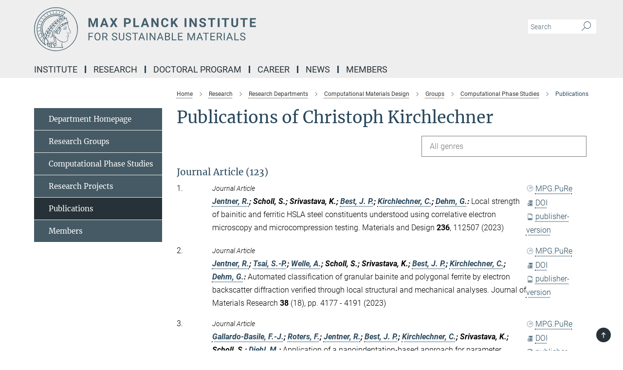

--- FILE ---
content_type: text/html; charset=utf-8
request_url: https://www.mpie.de/publication-search/2891283?person=%2Fpersons%2Fresource%2Fpersons125219
body_size: 18692
content:
<!DOCTYPE html>
<html prefix="og: http://ogp.me/ns#" lang="en">
<head>
  <meta http-equiv="X-UA-Compatible" content="IE=edge">
  <meta content="width=device-width, initial-scale=1.0" name="viewport">
  <meta http-equiv="Content-Type" content="text/html; charset=utf-8"/>
  <title>Publications</title>
  
  <meta name="keywords" content="" /><meta name="description" content="" />
  <meta name="robots" content="nofollow" />

  
<meta property="og:title" content="Publications">
<meta property="og:description" content="">
<meta property="og:type" content="website">
<meta property="og:url" content="https://www.mpie.de/2891283/publications">
<meta property="og:image" content="https://www.mpie.de/assets/og-logo-281c44f14f2114ed3fe50e666618ff96341055a2f8ce31aa0fd70471a30ca9ed.jpg">


  
  


  <meta name="msapplication-TileColor" content="#fff" />
<meta name="msapplication-square70x70logo" content="/assets/touch-icon-70x70-16c94b19254f9bb0c9f8e8747559f16c0a37fd015be1b4a30d7d1b03ed51f755.png" />
<meta name="msapplication-square150x150logo" content="/assets/touch-icon-150x150-3b1e0a32c3b2d24a1f1f18502efcb8f9e198bf2fc47e73c627d581ffae537142.png" />
<meta name="msapplication-wide310x150logo" content="/assets/touch-icon-310x150-067a0b4236ec2cdc70297273ab6bf1fc2dcf6cc556a62eab064bbfa4f5256461.png" />
<meta name="msapplication-square310x310logo" content="/assets/touch-icon-310x310-d33ffcdc109f9ad965a6892ec61d444da69646747bd88a4ce7fe3d3204c3bf0b.png" />
<link rel="apple-touch-icon" type="image/png" href="/assets/touch-icon-180x180-a3e396f9294afe6618861344bef35fc0075f9631fe80702eb259befcd682a42c.png" sizes="180x180">
<link rel="icon" type="image/png" href="/assets/touch-icon-32x32-143e3880a2e335e870552727a7f643a88be592ac74a53067012b5c0528002367.png" sizes="32x32">

  <link rel="preload" href="/assets/roboto-v20-latin-ext_latin_greek-ext_greek_cyrillic-ext_cyrillic-700-8d2872cf0efbd26ce09519f2ebe27fb09f148125cf65964890cc98562e8d7aa3.woff2" as="font" type="font/woff2" crossorigin="anonymous">
  
  
  
  <script>var ROOT_PATH = '/';var LANGUAGE = 'en';var PATH_TO_CMS = 'https://mpie.iedit.mpg.de';var INSTANCE_NAME = 'mpie';</script>
  
      <link rel="stylesheet" media="all" href="/assets/responsive_live_blue-1d7255b4d015a52b4e4627dda8f2c44a02457e7c528b50cb5bb21b31a3d27288.css" />
    <link rel="stylesheet" media="all" href="/assets/responsive/headerstylesheets/mpie-header-465db88cff5d7247c72e33aa52aa9c91f675bab6773e47858759d1a89a8ea1fe.css" />

<script>
  window.addEventListener("load", function() {
    var linkElement = document.createElement("link");
    linkElement.rel="stylesheet";
    linkElement.href="/assets/katex/katex-4c5cd0d7a0c68fd03f44bf90378c50838ac39ebc09d5f02a7a9169be65ab4d65.css";
    linkElement.media="all";
    document.head.appendChild(linkElement);
  });
</script>


  

  

  <script>
  if(!window.DCLGuard) {
    window.DCLGuard=true;
  }
</script>
<script type="module">
//<![CDATA[
document.body.addEventListener('Base',function(){  (function (global) {
    if (global.MpgApp && global.MpgApp.object) {
      global.MpgApp.object.id = +'2891283';
    }
  }(window));
});
/*-=deferred=-*/
//]]>
</script>
  <link rel="canonical" href="https://www.mpie.de/2891283/publications" />


  
  <meta name="csrf-param" content="authenticity_token" />
<meta name="csrf-token" content="rgoVp_RE5lDPyvJ8oN90FFrWueNWSgYLcEc5ywgJvZYJQTr9AgkbFd6IrMNVClaDpOw0OrHtuUEGTNtpGryfIw" />
  <meta name="generator" content="JustRelate CX Cloud (www.justrelate.com)" />
  
  
      <link rel="alternate" hreflang="en" href="https://www.mpie.de/2891283/publications" />


  
    <script type="module" >
      window.allHash = { 'manifest':'/assets/manifest-04024382391bb910584145d8113cf35ef376b55d125bb4516cebeb14ce788597','responsive/modules/display_pubman_reference_counter':'/assets/responsive/modules/display_pubman_reference_counter-8150b81b51110bc3ec7a4dc03078feda26b48c0226aee02029ee6cf7d5a3b87e','responsive/modules/video_module':'/assets/responsive/modules/video_module-231e7a8449475283e1c1a0c7348d56fd29107c9b0d141c824f3bd51bb4f71c10','responsive/live/annual_report_overview':'/assets/responsive/live/annual_report_overview-f7e7c3f45d3666234c0259e10c56456d695ae3c2df7a7d60809b7c64ce52b732','responsive/live/annual_review_overview':'/assets/responsive/live/annual_review_overview-49341d85de5d249f2de9b520154d516e9b4390cbf17a523d5731934d3b9089ec','responsive/live/deferred-picture-loader':'/assets/responsive/live/deferred-picture-loader-088fb2b6bedef1b9972192d465bc79afd9cbe81cefd785b8f8698056aa04cf93','responsive/live/employee':'/assets/responsive/live/employee-ac8cd3e48754c26d9eaf9f9965ab06aca171804411f359cbccd54a69e89bc31c','responsive/live/employee_landing_page':'/assets/responsive/live/employee_landing_page-ac8cd3e48754c26d9eaf9f9965ab06aca171804411f359cbccd54a69e89bc31c','responsive/live/employee_search':'/assets/responsive/live/employee_search-47a41df3fc7a7dea603765ad3806515b07efaddd7cf02a8d9038bdce6fa548a1','responsive/live/event_overview':'/assets/responsive/live/event_overview-817c26c3dfe343bed2eddac7dd37b6638da92babec077a826fde45294ed63f3c','responsive/live/gallery_overview':'/assets/responsive/live/gallery_overview-459edb4dec983cc03e8658fafc1f9df7e9d1c78786c31d9864e109a04fde3be7','responsive/live/institute_page':'/assets/responsive/live/institute_page-03ec6d8aaec2eff8a6c1522f54abf44608299523f838fc7d14db1e68d8ec0c7a','responsive/live/institutes_map':'/assets/responsive/live/institutes_map-588c0307e4a797238ba50134c823708bd3d8d640157dc87cf24b592ecdbd874e','responsive/live/job_board':'/assets/responsive/live/job_board-0db2f3e92fdcd350960e469870b9bef95adc9b08e90418d17a0977ae0a9ec8fd','responsive/live/newsroom':'/assets/responsive/live/newsroom-c8be313dabf63d1ee1e51af14f32628f2c0b54a5ef41ce999b8bd024dc64cad2','responsive/live/organigramm':'/assets/responsive/live/organigramm-18444677e2dce6a3c2138ce8d4a01aca7e84b3ea9ffc175b801208634555d8ff','responsive/live/research_page':'/assets/responsive/live/research_page-c8be313dabf63d1ee1e51af14f32628f2c0b54a5ef41ce999b8bd024dc64cad2','responsive/live/science_gallery_overview':'/assets/responsive/live/science_gallery_overview-5c87ac26683fe2f4315159efefa651462b87429147b8f9504423742e6b7f7785','responsive/live/tabcard':'/assets/responsive/live/tabcard-be5f79406a0a3cc678ea330446a0c4edde31069050268b66ce75cfda3592da0d','live/advent_calendar':'/assets/live/advent_calendar-4ef7ec5654db2e7d38c778dc295aec19318d2c1afcbbf6ac4bfc2dde87c57f12','live/employee':'/assets/live/employee-fb8f504a3309f25dbdd8d3cf3d3f55c597964116d5af01a0ba720e7faa186337','live/employee_landing_page':'/assets/live/employee_landing_page-fb8f504a3309f25dbdd8d3cf3d3f55c597964116d5af01a0ba720e7faa186337','live/gallery_overview':'/assets/live/gallery_overview-18a0e0553dd83304038b0c94477d177e23b8b98bff7cb6dd36c7c99bf8082d12','live/podcast_page':'/assets/live/podcast_page-fe7023d277ed2b0b7a3228167181231631915515dcf603a33f35de7f4fd9566f','live/video_page':'/assets/live/video_page-62efab78e58bdfd4531ccfc9fe3601ea90abeb617a6de220c1d09250ba003d37','responsive/mpg_common/live/dropdown_list':'/assets/responsive/mpg_common/live/dropdown_list-71372d52518b3cb50132756313972768fdec1d4fa3ffa38e6655696fe2de5c0b','responsive/mpg_common/live/event_calendar':'/assets/responsive/mpg_common/live/event_calendar-719dd7e7333c7d65af04ddf8e2d244a2646b5f16d0d7f24f75b0bb8c334da6a5','responsive/mpg_common/live/event_registration':'/assets/responsive/mpg_common/live/event_registration-e6771dca098e37c2858ff2b690497f83a2808b6c642e3f4540e8587e1896c84e','responsive/mpg_common/live/expandable':'/assets/responsive/mpg_common/live/expandable-e2143bde3d53151b5ff7279eaab589f3fefb4fd31278ca9064fd6b83b38d5912','responsive/mpg_common/live/gallery_youtube_video':'/assets/responsive/mpg_common/live/gallery_youtube_video-b859711b59a5655b5fa2deb87bd0d137460341c3494a5df957f750c716970382','responsive/mpg_common/live/interactive_table':'/assets/responsive/mpg_common/live/interactive_table-bff65d6297e45592f8608cd64814fc8d23f62cb328a98b482419e4c25a31fdde','responsive/mpg_common/live/intersection-observer':'/assets/responsive/mpg_common/live/intersection-observer-9e55d6cf2aac1d0866ac8588334111b664e643e4e91b10c5cbb42315eb25d974','responsive/mpg_common/live/main_menu':'/assets/responsive/mpg_common/live/main_menu-43966868573e0e775be41cf218e0f15a6399cf3695eb4297bae55004451acada','responsive/mpg_common/live/news_publication_overview':'/assets/responsive/mpg_common/live/news_publication_overview-d1aae55c18bfd7cf46bad48f7392e51fc1b3a3b887bc6312a39e36eaa58936fa','responsive/mpg_common/live/reverse':'/assets/responsive/mpg_common/live/reverse-9d6a32ce7c0f41fbc5249f8919f9c7b76cacd71f216c9e6223c27560acf41c8b','responsive/mpg_common/live/shuffle':'/assets/responsive/mpg_common/live/shuffle-14b053c3d32d46209f0572a91d3240487cd520326247fc2f1c36ea4d3a6035eb','responsive/mpg_common/live/slick_lazyloader':'/assets/responsive/mpg_common/live/slick_lazyloader-ea2704816b84026f362aa3824fcd44450d54dffccb7fca3c853d2f830a5ce412','responsive/mpg_common/live/video':'/assets/responsive/mpg_common/live/video-55b7101b2ac2622a81eba0bdefd94b5c5ddf1476b01f4442c3b1ae855b274dcf','responsive/mpg_common/live/youtube_extension':'/assets/responsive/mpg_common/live/youtube_extension-2b42986b3cae60b7e4153221d501bc0953010efeadda844a2acdc05da907e90f','preview/_pdf_sorting':'/assets/preview/_pdf_sorting-8fa7fd1ef29207b6c9a940e5eca927c26157f93f2a9e78e21de2578e6e06edf0','preview/advent_calendar':'/assets/preview/advent_calendar-4ef7ec5654db2e7d38c778dc295aec19318d2c1afcbbf6ac4bfc2dde87c57f12','preview/annual_review_search':'/assets/preview/annual_review_search-8fa7fd1ef29207b6c9a940e5eca927c26157f93f2a9e78e21de2578e6e06edf0','preview/edit_overlays':'/assets/preview/edit_overlays-cef31afd41d708f542672cc748b72a6b62ed10df9ee0030c11a0892ae937db70','preview/employee':'/assets/preview/employee-fb8f504a3309f25dbdd8d3cf3d3f55c597964116d5af01a0ba720e7faa186337','preview/employee_landing_page':'/assets/preview/employee_landing_page-fb8f504a3309f25dbdd8d3cf3d3f55c597964116d5af01a0ba720e7faa186337','preview/gallery_overview':'/assets/preview/gallery_overview-ca27fbd8e436a0f15e28d60a0a4a5861f7f9817b9cb44cb36ae654ebe03eec2a','preview/lodash':'/assets/preview/lodash-01fbab736a95109fbe4e1857ce7958edc28a78059301871a97ed0459a73f92d2','preview/overlay':'/assets/preview/overlay-4b3006f01cc2a80c44064f57acfdb24229925bbf211ca5a5e202b0be8cd2e66e','preview/overlay_ajax_methods':'/assets/preview/overlay_ajax_methods-0cceedf969995341b0aeb5629069bf5117896d2b053822e99f527e733430de65','preview/pdf_overview':'/assets/preview/pdf_overview-8fa7fd1ef29207b6c9a940e5eca927c26157f93f2a9e78e21de2578e6e06edf0','preview/podcast_page':'/assets/preview/podcast_page-8b696f28fe17c5875ac647a54463d6cf4beda5fa758ba590dd50d4f7d11e02a0','preview/preview':'/assets/preview/preview-7d20d27ffa274bf0336cbf591613fbbffd4fa684d745614240e81e11118b65c2','preview/science_gallery_overview':'/assets/preview/science_gallery_overview-00600feadb223d3b4cb5432a27cc6bee695f2b95225cb9ecf2e9407660ebcc35','preview/video_page':'/assets/preview/video_page-5359db6cf01dcd5736c28abe7e77dabdb4c7caa77184713f32f731d158ced5a8','preview_manifest':'/assets/preview_manifest-04024382391bb910584145d8113cf35ef376b55d125bb4516cebeb14ce788597','editmarker':'/assets/editmarker-b8d0504e39fbfef0acc731ba771c770852ec660f0e5b8990b6d367aefa0d9b9c','live':'/assets/live-4aa8e228b0242df1d2d064070d3be572a1ad3e67fe8c70b092213a5236b38737','print':'/assets/print-08c7a83da7f03ca9674c285c1cc50a85f44241f0bcef84178df198c8e9805c3c','mpg_base':'/assets/mpg_base-161fbafcd07f5fc9b56051e8acd88e712c103faef08a887e51fdcf16814b7446','mpg_fouc':'/assets/mpg_fouc-e8a835d89f91cf9c99be7a651f3ca1d04175934511621130554eef6aa910482c','mpg_amd':'/assets/mpg_amd-7c9ab00ac1b3a8c78cac15f76b6d33ed50bb1347cea217b0848031018ef80c94','mpg_amd_bundle':'/assets/mpg_amd_bundle-932e0d098e1959a6b4654b199e4c02974ab670115222c010a0bcc14756fce071','responsive/friendlycaptcha/widget.module.min':'/assets/responsive/friendlycaptcha/widget.module.min-19cabfb2100ce6916acaa628a50895f333f8ffb6a12387af23054565ee2122f2','responsive/honeybadger.min':'/assets/responsive/honeybadger.min-213763a8258237e8c4d12f0dbd98d8a966023b02f7433c1a05c1bace6ef120ec','responsive_live':'/assets/responsive_live-d4b4a938cbf67a69dc6ba9767c95bb10486874f069e457abc2ad6f53c7126fac','katex/katex':'/assets/katex/katex-ca9d4097b1925d5d729e5c4c7ffcdb44112ba08c53e7183feb26afa6927cc4fd','responsive/tsmodules/cashew':'/assets/responsive/tsmodules/cashew-f2b3a6f988f933937212c2239a5008703225511ab19b4a6d6cbead2e9904ae21','responsive/tsmodules/datahandler':'/assets/responsive/tsmodules/datahandler-18b09253aa824ba684b48d41aea5edb6321851210404bdc3c47922c961181980','responsive/tsmodules/edit-menu':'/assets/responsive/tsmodules/edit-menu-ed8038730fbc4b64d700f28f3ccdcc8c33cc558e1182af3f37b6b4374a3ad3b6','responsive/tsmodules/edit':'/assets/responsive/tsmodules/edit-80ca9b5137f2eeb575e45f3ff1fd611effb73bd27d9f920d5f758c27a4212067','responsive/tsmodules/image-information':'/assets/responsive/tsmodules/image-information-2766379bd0ae7c612169084e5437d5662006eec54acbecba9f83ac8773ac20fa','responsive/tsmodules/languages':'/assets/responsive/tsmodules/languages-33d886fa0f8a758ac8817dfaf505c136d22e86a95988298f3b14cf46c870a586','responsive/tsmodules/menu':'/assets/responsive/tsmodules/menu-dc7cee42b20a68a887e06bb1979d6ecc601ff8dd361b80cc6a8190e33ab7f005','responsive/tsmodules/notify':'/assets/responsive/tsmodules/notify-44b67b61195156d3827af8dfd00797cd327f013dc404720659f2d3da19cf6f77','responsive/tsmodules/virtual-form':'/assets/responsive/tsmodules/virtual-form-31974440dbd9f79534149b9376a63b1f2e0b542abb5ba898e4fbaeef377d66ca' }
    </script>
    <script type="module">
//<![CDATA[
document.body.addEventListener('AMD',function(){    requirejs.config({
      waitSeconds:0,
      paths: allHash
    })
});
/*-=deferred=-*/
//]]>
</script></head>

 <body class="mpie publication_search  language-en" id="top">
  
  
  

<header class="navbar hero navigation-on-bottom">

  <div class="container remove-padding header-main-container">


    <div class="navbar-header">
        <a class="navbar-brand mpg-icon mpg-icon-logo language-en language-enblue" aria-label="Logo Max Planck Institute for Sustainable Materials, go to homepage" href="/en"></a>
    </div>

    <div class="lang-search">
      <div class="collapse navbar-collapse bs-navbar-collapse">
        <ul class="hidden-xs hidden-sm nav navbar-nav navbar-right navbar-meta">
          <li class="language-switcher-links">
            
          </li>
          <li>
            <form class="navbar-form navbar-left search-field hidden-xs" role="search" action="/2305/search-result" accept-charset="UTF-8" method="get">
  <div class="form-group noindex">
    <input class="form-control searchfield"
      name="searchfield"
      placeholder="Search"
      value=""
      type="search"
      aria-label="You did not enter a query."
    />
    <button class="btn btn-default searchbutton" aria-label="Search">
      <i class="mpg-icon mpg-icon-search" role="img" aria-hidden="true"></i>
    </button>
  </div>
</form>
          </li>
          <li>
            
          </li>

        </ul>
      </div>
    </div>


    <div class="navbar-title-wrapper">

      <nav class="navbar navbar-default" aria-label="Main navigation">
        <div class="navbar-header">
          <div class="visible-xs visible-sm">
            <button class="nav-btn navbar-toggle" type="button" data-toggle="collapse" data-target="#main-navigation-container" aria-haspopup="true" aria-expanded="false" aria-label="Main navigation switch">
              <svg width="40" height="40" viewBox="-25 -25 50 50">
                <circle cx="0" cy="0" r="25" fill="none"/>
                <rect class="burgerline-1" x="-15" y="-12" width="30" height="4" fill="black"/>
                <rect class="burgerline-2" x="-15" y="-2" width="30" height="4" fill="black"/>
                <rect class="burgerline-3" x="-15" y="8" width="30" height="4" fill="black"/>
              </svg>
            </button>
          </div>
        </div>

        <div class="collapse navbar-collapse js-navbar-collapse noindex" id="main-navigation-container">

          <div class="mobile-search-pwa-container">
            <div class="mobile-search-container">
              <form class="navbar-form navbar-left search-field visible-sm visible-xs mobile clearfix" role="search" action="/2305/search-result" accept-charset="UTF-8" method="get">
  <div class="form-group noindex">
    <input class="form-control searchfield"
      name="searchfield"
      placeholder="Search"
      value=""
      type="search"
      aria-label="You did not enter a query."
    />
    <button class="btn btn-default searchbutton" aria-label="Search">
      <i class="mpg-icon mpg-icon-search" role="img" aria-hidden="true"></i>
    </button>
  </div>
</form>
            </div>
              
          </div>

          
            <ul class="nav navbar-nav col-xs-12" id="main_nav" data-timestamp="2026-01-08T16:05:27.036Z">
<li class="dropdown mega-dropdown clearfix" tabindex="0" data-positioning="2">
<a class="main-navi-item dropdown-toggle undefined" id="Root-en.0">Institute<span class="arrow-dock"></span></a><a class="dropdown-toggle visible-xs visible-sm" data-no-bs-toggle="dropdown" role="button" aria-expanded="false" aria-controls="flyout-Root-en.0"><span class="mpg-icon mpg-icon-down2"></span></a><ul id="flyout-Root-en.0" class="col-xs-12 dropdown-menu  mega-dropdown-menu row">
<li class="col-xs-12 col-sm-4 menu-column"><ul class="main">
<li class="dropdown-title"><a href="/2747261/about_us" id="Root-en.0.0.0">About us</a></li>
<li class="dropdown-title"><a href="/4197842/key-topics" id="Root-en.0.0.1">Research Key Topics</a></li>
<li class="dropdown-title"><a href="/3105217/Scientific_Advisory_Board" id="Root-en.0.0.2">Governance</a></li>
</ul></li>
<li class="col-xs-12 col-sm-4 menu-column"><ul class="main">
<li class="dropdown-title"><a href="/4026021/geschichte" id="Root-en.0.1.0">History</a></li>
<li class="dropdown-title"><a href="/4070074/commitment" id="Root-en.0.1.1">Commitment</a></li>
<li class="dropdown-title"><a href="/2747354/contact1" id="Root-en.0.1.2">Contact &amp; Directions</a></li>
</ul></li>
</ul>
</li>
<li class="dropdown mega-dropdown clearfix" tabindex="0" data-positioning="2">
<a class="main-navi-item dropdown-toggle undefined" id="Root-en.1">Research<span class="arrow-dock"></span></a><a class="dropdown-toggle visible-xs visible-sm" data-no-bs-toggle="dropdown" role="button" aria-expanded="false" aria-controls="flyout-Root-en.1"><span class="mpg-icon mpg-icon-down2"></span></a><ul id="flyout-Root-en.1" class="col-xs-12 dropdown-menu  mega-dropdown-menu row">
<li class="col-xs-12 col-sm-4 menu-column"><ul class="main">
<li class="dropdown-title"><a href="/4197842/key-topics" id="Root-en.1.0.0">Research Key Topics</a></li>
<li class="dropdown-title">
<a href="/2747295/research-departments" id="Root-en.1.0.1">Research Departments</a><ul>
<li><a href="/CM" id="Root-en.1.0.1.0">Computational Materials Design</a></li>
<li><a href="/InterfaceChemistry" id="Root-en.1.0.1.1">Interface Chemistry and Surface Engineering</a></li>
<li><a href="/microstructure-physics-and-alloy-design" id="Root-en.1.0.1.2">Circular Metallurgy and Alloy Design</a></li>
<li><a href="/sn" id="Root-en.1.0.1.3">Structure and Nano-/Micromechanics</a></li>
</ul>
</li>
</ul></li>
<li class="col-xs-12 col-sm-4 menu-column"><ul class="main">
<li class="dropdown-title">
<a href="/2902770/independendent-research-groups" id="Root-en.1.1.0">Independent Research Groups</a><ul>
<li><a href="/2902875/nanoanalytics_and_interfaces" id="Root-en.1.1.0.0">Nanoanalytics and Interfaces</a></li>
<li><a href="/4642694/electrochemistry-and-nanoscale" id="Root-en.1.1.0.1">Electrochemistry and Nanoscale Materials</a></li>
</ul>
</li>
<li class="dropdown-title"><a href="/4147162/interdepartmental-research-groups" id="Root-en.1.1.1">Interdepartmental and Partner Research Groups</a></li>
<li class="dropdown-title"><a href="/4275767/publications" id="Root-en.1.1.2">Publications</a></li>
</ul></li>
</ul>
</li>
<li class="dropdown mega-dropdown clearfix" tabindex="0" data-positioning="3">
<a class="main-navi-item dropdown-toggle undefined" id="Root-en.2">Doctoral Program<span class="arrow-dock"></span></a><a class="dropdown-toggle visible-xs visible-sm" data-no-bs-toggle="dropdown" role="button" aria-expanded="false" aria-controls="flyout-Root-en.2"><span class="mpg-icon mpg-icon-down2"></span></a><ul id="flyout-Root-en.2" class="col-xs-12 dropdown-menu  mega-dropdown-menu row">
<li class="col-xs-12 col-sm-4 menu-column"><ul class="main">
<li class="dropdown-title"><a href="/2747306/doctoral-program" id="Root-en.2.0.0">About us</a></li>
<li class="dropdown-title"><a href="/2941025/research" id="Root-en.2.0.1">Research</a></li>
<li class="dropdown-title"><a href="/2941040/curriculum-and-supervision" id="Root-en.2.0.2">Curriculum and Supervision</a></li>
</ul></li>
<li class="col-xs-12 col-sm-4 menu-column"><ul class="main">
<li class="dropdown-title"><a href="/2941499/susmet-partner" id="Root-en.2.1.0">Partner Institutes</a></li>
<li class="dropdown-title"><a href="/3829018/organisation" id="Root-en.2.1.1">Organisational Structure</a></li>
<li class="dropdown-title"><a href="/2941513/admission" id="Root-en.2.1.2">Application and Admission</a></li>
</ul></li>
<li class="col-xs-12 col-sm-4 menu-column"><ul class="main">
<li class="dropdown-title"><a href="/3425541/students" id="Root-en.2.2.0">Students</a></li>
<li class="dropdown-title"><a href="/4275232/alumni" id="Root-en.2.2.1">Alumni</a></li>
<li class="dropdown-title"><a href="/4275232/alumni" id="Root-en.2.2.2">Living in Germany</a></li>
</ul></li>
</ul>
</li>
<li class="dropdown mega-dropdown clearfix" tabindex="0" data-positioning="2">
<a class="main-navi-item dropdown-toggle undefined" id="Root-en.3">Career<span class="arrow-dock"></span></a><a class="dropdown-toggle visible-xs visible-sm" data-no-bs-toggle="dropdown" role="button" aria-expanded="false" aria-controls="flyout-Root-en.3"><span class="mpg-icon mpg-icon-down2"></span></a><ul id="flyout-Root-en.3" class="col-xs-12 dropdown-menu  mega-dropdown-menu row">
<li class="col-xs-12 col-sm-4 menu-column"><ul class="main">
<li class="dropdown-title"><a href="/2747317/career" id="Root-en.3.0.0">How to join us</a></li>
<li class="dropdown-title"><a href="/job-offers" id="Root-en.3.0.1">Job Offers</a></li>
<li class="dropdown-title"><a href="/2768794/apprenticeship" id="Root-en.3.0.2">Apprenticeship</a></li>
</ul></li>
<li class="col-xs-12 col-sm-4 menu-column"><ul class="main">
<li class="dropdown-title"><a href="/4632517/women-in-science" id="Root-en.3.1.0">Women in Science</a></li>
<li class="dropdown-title"><a href="/3536344/guestprogram" id="Root-en.3.1.1">Guest Program</a></li>
<li class="dropdown-title"><a href="/3915404/campus-life" id="Root-en.3.1.2">Campus Life</a></li>
</ul></li>
</ul>
</li>
<li class="dropdown mega-dropdown clearfix" tabindex="0" data-positioning="2">
<a class="main-navi-item dropdown-toggle undefined" id="Root-en.4">News<span class="arrow-dock"></span></a><a class="dropdown-toggle visible-xs visible-sm" data-no-bs-toggle="dropdown" role="button" aria-expanded="false" aria-controls="flyout-Root-en.4"><span class="mpg-icon mpg-icon-down2"></span></a><ul id="flyout-Root-en.4" class="col-xs-12 dropdown-menu  mega-dropdown-menu row">
<li class="col-xs-12 col-sm-4 menu-column"><ul class="main">
<li class="dropdown-title"><a href="/2747332/news_events" id="Root-en.4.0.0">PR Office</a></li>
<li class="dropdown-title"><a href="/2914286/press_releases" id="Root-en.4.0.1">Press Releases</a></li>
<li class="dropdown-title"><a href="/2914297/short_news" id="Root-en.4.0.2">Short News</a></li>
</ul></li>
<li class="col-xs-12 col-sm-4 menu-column"><ul class="main">
<li class="dropdown-title"><a href="/4263297/public-events" id="Root-en.4.1.0">Public Events</a></li>
<li class="dropdown-title"><a href="/2768772/scientific-events" id="Root-en.4.1.1">Scientific Events</a></li>
</ul></li>
</ul>
</li>
<li class="dropdown mega-dropdown clearfix" tabindex="0" data-positioning="1">
<a class="main-navi-item dropdown-toggle undefined" id="Root-en.5">Members<span class="arrow-dock"></span></a><a class="dropdown-toggle visible-xs visible-sm" data-no-bs-toggle="dropdown" role="button" aria-expanded="false" aria-controls="flyout-Root-en.5"><span class="mpg-icon mpg-icon-down2"></span></a><ul id="flyout-Root-en.5" class="col-xs-12 dropdown-menu  mega-dropdown-menu row"><li class="col-xs-12 col-sm-4 menu-column"><ul class="main">
<li class="dropdown-title"><a href="/3079071/team" id="Root-en.5.0.0">Active Members</a></li>
<li class="dropdown-title"><a href="/3375621/alumni" id="Root-en.5.0.1">Alumni Network</a></li>
</ul></li></ul>
</li>
</ul>

          <div class="text-center language-switcher visible-xs visible-sm">
            
          </div>
        </div>
      </nav>
    </div>
  </div>
</header>

<header class="container-full-width visible-print-block">
  <div class="container">
    <div class="row">
      <div class="col-xs-12">
        <div class="content">
              <span class="mpg-icon mpg-icon-logo custom-print-header language-en">
                Max Planck Institute for Sustainable Materials
              </span>
        </div>
      </div>
    </div>
  </div>
</header>

<script type="module">
//<![CDATA[
document.body.addEventListener('Base',function(){  var mainMenu;
  if(typeof MpgCommon != "undefined") {
    mainMenu = new MpgCommon.MainMenu();
  }
});
/*-=deferred=-*/
//]]>
</script>
  
  <div id="page_content">
    
  <div class="container content-wrapper">
    <div class="row">
      <main>
        <article class="col-md-9  col-md-push-3">
          <div class="content py-0">
            <div class="noindex">
  <nav class="hidden-print" aria-label="breadcrumb">
    <ol class="breadcrumb clearfix" vocab="http://schema.org/" typeof="BreadcrumbList">

          <li class="breadcrumb-item" property="itemListElement" typeof="ListItem">
            <a property="item"
               typeof="WebPage"
               href="/en"
               class=""
               title="">
              <span property="name">Home</span>
            </a>
            <meta property="position" content="1">
          </li>
          <li class="breadcrumb-item" property="itemListElement" typeof="ListItem">
            <a property="item"
               typeof="WebPage"
               href="/2902713/research_redirect"
               class=""
               title="">
              <span property="name">Research</span>
            </a>
            <meta property="position" content="2">
          </li>
          <li class="breadcrumb-item" property="itemListElement" typeof="ListItem">
            <a property="item"
               typeof="WebPage"
               href="/2747295/research-departments"
               class=""
               title="">
              <span property="name">Research Departments</span>
            </a>
            <meta property="position" content="3">
          </li>
          <li class="breadcrumb-item" property="itemListElement" typeof="ListItem">
            <a property="item"
               typeof="WebPage"
               href="/CM"
               class=""
               title="">
              <span property="name">Computational Materials Design</span>
            </a>
            <meta property="position" content="4">
          </li>
          <li class="breadcrumb-item" property="itemListElement" typeof="ListItem">
            <a property="item"
               typeof="WebPage"
               href="/2768805/research_groups"
               class=""
               title="">
              <span property="name">Groups</span>
            </a>
            <meta property="position" content="5">
          </li>
          <li class="breadcrumb-item" property="itemListElement" typeof="ListItem">
            <a property="item"
               typeof="WebPage"
               href="/2891195/computational_phase_studies"
               class=""
               title="">
              <span property="name">Computational Phase Studies</span>
            </a>
            <meta property="position" content="6">
          </li>
      <li class="breadcrumb-item active" property="itemListElement" typeof="ListItem" aria-current="page">
        <span property="name">Publications</span>
        <meta property="position" content="7">
      </li>
    </ol>
  </nav>
</div>


          </div>
          

<div class="content">
  <h1>Publications of Christoph Kirchlechner</h1>

  <div id="new_search_button" class="clearfix">
    
  </div>
    <div id="publication_dropdown_lists" class="clearfix">
  <div class="dropdown_list large">
    <div class="selected_date show_next">All genres</div>
    <ul class="select dropdown-menu select_hidden">
        <li><a rel="nofollow" href="/publication-search/2891283?deactivate_global_blacklist=false&page=1&person=%2Fpersons%2Fresource%2Fpersons125219#article">Journal Article (123)</a></li>
        <li><a rel="nofollow" href="/publication-search/2891283?deactivate_global_blacklist=false&page=7&person=%2Fpersons%2Fresource%2Fpersons125219#book_item">Book Chapter (2)</a></li>
        <li><a rel="nofollow" href="/publication-search/2891283?deactivate_global_blacklist=false&page=7&person=%2Fpersons%2Fresource%2Fpersons125219#conference_paper">Conference Paper (8)</a></li>
        <li><a rel="nofollow" href="/publication-search/2891283?deactivate_global_blacklist=false&page=7&person=%2Fpersons%2Fresource%2Fpersons125219#talk_at_event">Talk (134)</a></li>
        <li><a rel="nofollow" href="/publication-search/2891283?deactivate_global_blacklist=false&page=14&person=%2Fpersons%2Fresource%2Fpersons125219#poster">Poster (40)</a></li>
        <li><a rel="nofollow" href="/publication-search/2891283?deactivate_global_blacklist=false&page=16&person=%2Fpersons%2Fresource%2Fpersons125219#thesis-phd">Thesis - PhD (4)</a></li>
        <li><a rel="nofollow" href="/publication-search/2891283?deactivate_global_blacklist=false&page=16&person=%2Fpersons%2Fresource%2Fpersons125219#thesis-habilitation">Thesis - Habilitation (1)</a></li>
        <li><a rel="nofollow" href="/publication-search/2891283?deactivate_global_blacklist=false&page=16&person=%2Fpersons%2Fresource%2Fpersons125219#thesis-diploma">Thesis - Diploma (1)</a></li>
        <li><a rel="nofollow" href="/publication-search/2891283?deactivate_global_blacklist=false&page=16&person=%2Fpersons%2Fresource%2Fpersons125219#other">Other (3)</a></li>
    </ul>
  </div>
</div>


      <h3><a name="article">Journal Article (123)</a></h3>
  <div class="publication_list">
      <div class="publication_in_list row">
        <div class="publication_index col-xs-12 col-sm-1">1.</div>
        <div class="col-xs-12 publication_container no-gutters col-sm-11">
          <div class="publication_in_list_content col-xs-12 col-sm-10">
            <small><i>Journal Article</i></small>
            <div><span class="authors expandable_pubman"><span class="names"><a rel="nofollow" href="/publication-search/2891283?person=%2Fpersons%2Fresource%2Fpersons282107">Jentner, R.</a>; Scholl, S.; Srivastava, K.; <a rel="nofollow" href="/publication-search/2891283?person=%2Fpersons%2Fresource%2Fpersons206627">Best, J. P.</a>; <a rel="nofollow" href="/publication-search/2891283?person=%2Fpersons%2Fresource%2Fpersons125219">Kirchlechner, C.</a>; <a rel="nofollow" href="/publication-search/2891283?person=%2Fpersons%2Fresource%2Fpersons75388">Dehm, G.</a></span><span class="colon">: </span></span> Local strength of bainitic and ferritic HSLA steel constituents understood using correlative electron microscopy and microcompression testing. Materials and Design <span class="cond-bold">236</span>, 112507 (2023)</div>
          </div>
          <div class="publication_links col-xs-12 col-sm-2"><div class="options">
  <div class="publication_link">
    <a class="pubman" target="_blank" rel="nofollow" href="https://pure.mpg.de/pubman/faces/ViewItemFullPage.jsp?itemId=item_3594461"><i class="external"></i>MPG.PuRe</a>
  </div>
  <div class="publication_link"><a class="doi" target="_blank" rel="nofollow" href="https://dx.doi.org/10.1016/j.matdes.2023.112507"><i class="mpg-icon mpg-icon-news"></i>DOI</a></div>
    <div class="publication_link"><a class="pdf" target="_blank" rel="nofollow" href="https://pure.mpg.de/pubman/item/item_3594461_4/component/file_3594462/1-s2.0-S0264127523009231-main.pdf?mode=download"><i class="mpg-icon mpg-icon-pdf"></i>publisher-version</a></div>
</div>
</div>
        </div>
      </div>
      <div class="publication_in_list row">
        <div class="publication_index col-xs-12 col-sm-1">2.</div>
        <div class="col-xs-12 publication_container no-gutters col-sm-11">
          <div class="publication_in_list_content col-xs-12 col-sm-10">
            <small><i>Journal Article</i></small>
            <div><span class="authors expandable_pubman"><span class="names"><a rel="nofollow" href="/publication-search/2891283?person=%2Fpersons%2Fresource%2Fpersons282107">Jentner, R.</a>; <a rel="nofollow" href="/publication-search/2891283?person=%2Fpersons%2Fresource%2Fpersons224832">Tsai, S.-P.</a>; <a rel="nofollow" href="/publication-search/2891283?person=%2Fpersons%2Fresource%2Fpersons247092">Welle, A.</a>; Scholl, S.; Srivastava, K.; <a rel="nofollow" href="/publication-search/2891283?person=%2Fpersons%2Fresource%2Fpersons206627">Best, J. P.</a>; <a rel="nofollow" href="/publication-search/2891283?person=%2Fpersons%2Fresource%2Fpersons125219">Kirchlechner, C.</a>; <a rel="nofollow" href="/publication-search/2891283?person=%2Fpersons%2Fresource%2Fpersons75388">Dehm, G.</a></span><span class="colon">: </span></span> Automated classification of granular bainite and polygonal ferrite by electron backscatter diffraction verified through local structural and mechanical analyses. Journal of Materials Research <span class="cond-bold">38</span> (18), pp. 4177 - 4191 (2023)</div>
          </div>
          <div class="publication_links col-xs-12 col-sm-2"><div class="options">
  <div class="publication_link">
    <a class="pubman" target="_blank" rel="nofollow" href="https://pure.mpg.de/pubman/faces/ViewItemFullPage.jsp?itemId=item_3551061"><i class="external"></i>MPG.PuRe</a>
  </div>
  <div class="publication_link"><a class="doi" target="_blank" rel="nofollow" href="https://dx.doi.org/10.1557/s43578-023-01113-7"><i class="mpg-icon mpg-icon-news"></i>DOI</a></div>
    <div class="publication_link"><a class="pdf" target="_blank" rel="nofollow" href="https://pure.mpg.de/pubman/item/item_3551061_3/component/file_3551062/s43578-023-01113-7.pdf?mode=download"><i class="mpg-icon mpg-icon-pdf"></i>publisher-version</a></div>
</div>
</div>
        </div>
      </div>
      <div class="publication_in_list row">
        <div class="publication_index col-xs-12 col-sm-1">3.</div>
        <div class="col-xs-12 publication_container no-gutters col-sm-11">
          <div class="publication_in_list_content col-xs-12 col-sm-10">
            <small><i>Journal Article</i></small>
            <div><span class="authors expandable_pubman"><span class="names"><a rel="nofollow" href="/publication-search/2891283?person=%2Fpersons%2Fresource%2Fpersons257171">Gallardo-Basile, F.-J.</a>; <a rel="nofollow" href="/publication-search/2891283?person=%2Fpersons%2Fresource%2Fpersons125350">Roters, F.</a>; <a rel="nofollow" href="/publication-search/2891283?person=%2Fpersons%2Fresource%2Fpersons282107">Jentner, R.</a>; <a rel="nofollow" href="/publication-search/2891283?person=%2Fpersons%2Fresource%2Fpersons206627">Best, J. P.</a>; <a rel="nofollow" href="/publication-search/2891283?person=%2Fpersons%2Fresource%2Fpersons125219">Kirchlechner, C.</a>; Srivastava, K.; Scholl, S.; <a rel="nofollow" href="/publication-search/2891283?person=%2Fpersons%2Fresource%2Fpersons125106">Diehl, M.</a></span><span class="colon">: </span></span> Application of a nanoindentation-based approach for parameter identification to a crystal plasticity model for bcc metals. Materials Science and Engineering A <span class="cond-bold">881</span>, 145373 (2023)</div>
          </div>
          <div class="publication_links col-xs-12 col-sm-2"><div class="options">
  <div class="publication_link">
    <a class="pubman" target="_blank" rel="nofollow" href="https://pure.mpg.de/pubman/faces/ViewItemFullPage.jsp?itemId=item_3520641"><i class="external"></i>MPG.PuRe</a>
  </div>
  <div class="publication_link"><a class="doi" target="_blank" rel="nofollow" href="https://dx.doi.org/10.1016/j.msea.2023.145373"><i class="mpg-icon mpg-icon-news"></i>DOI</a></div>
    <div class="publication_link"><a class="pdf" target="_blank" rel="nofollow" href="https://pure.mpg.de/pubman/item/item_3520641_6/component/file_3520642/1-s2.0-S0921509323007979-main.pdf?mode=download"><i class="mpg-icon mpg-icon-pdf"></i>publisher-version</a></div>
</div>
</div>
        </div>
      </div>
      <div class="publication_in_list row">
        <div class="publication_index col-xs-12 col-sm-1">4.</div>
        <div class="col-xs-12 publication_container no-gutters col-sm-11">
          <div class="publication_in_list_content col-xs-12 col-sm-10">
            <small><i>Journal Article</i></small>
            <div><span class="authors expandable_pubman"><span class="names"><a rel="nofollow" href="/publication-search/2891283?person=%2Fpersons%2Fresource%2Fpersons268899">Hosseinabadi, R.</a>; <a rel="nofollow" href="/publication-search/2891283?person=%2Fpersons%2Fresource%2Fpersons260577">Brognara, A.</a>; <a rel="nofollow" href="/publication-search/2891283?person=%2Fpersons%2Fresource%2Fpersons125219">Kirchlechner, C.</a>; <a rel="nofollow" href="/publication-search/2891283?person=%2Fpersons%2Fresource%2Fpersons206627">Best, J. P.</a></span><span class="colon">: </span></span> The role of incoherent twin boundaries on the plasticity of Cu micropillars. Materials and Design <span class="cond-bold">232</span>, 112812 (2023)</div>
          </div>
          <div class="publication_links col-xs-12 col-sm-2"><div class="options">
  <div class="publication_link">
    <a class="pubman" target="_blank" rel="nofollow" href="https://pure.mpg.de/pubman/faces/ViewItemFullPage.jsp?itemId=item_3522650"><i class="external"></i>MPG.PuRe</a>
  </div>
  <div class="publication_link"><a class="doi" target="_blank" rel="nofollow" href="https://dx.doi.org/10.1016/j.matdes.2023.112164"><i class="mpg-icon mpg-icon-news"></i>DOI</a></div>
    <div class="publication_link"><a class="pdf" target="_blank" rel="nofollow" href="https://pure.mpg.de/pubman/item/item_3522650_4/component/file_3522651/1-s2.0-S0264127523005798-main.pdf?mode=download"><i class="mpg-icon mpg-icon-pdf"></i>publisher-version</a></div>
</div>
</div>
        </div>
      </div>
      <div class="publication_in_list row">
        <div class="publication_index col-xs-12 col-sm-1">5.</div>
        <div class="col-xs-12 publication_container no-gutters col-sm-11">
          <div class="publication_in_list_content col-xs-12 col-sm-10">
            <small><i>Journal Article</i></small>
            <div><span class="authors expandable_pubman"><span class="names"><a rel="nofollow" href="/publication-search/2891283?person=%2Fpersons%2Fresource%2Fpersons282107">Jentner, R.</a>; Srivastava, K.; Scholl, S.; <a rel="nofollow" href="/publication-search/2891283?person=%2Fpersons%2Fresource%2Fpersons257171">Gallardo-Basile, F.-J.</a>; <a rel="nofollow" href="/publication-search/2891283?person=%2Fpersons%2Fresource%2Fpersons206627">Best, J. P.</a>; <a rel="nofollow" href="/publication-search/2891283?person=%2Fpersons%2Fresource%2Fpersons125219">Kirchlechner, C.</a>; <a rel="nofollow" href="/publication-search/2891283?person=%2Fpersons%2Fresource%2Fpersons75388">Dehm, G.</a></span><span class="colon">: </span></span> Unsupervised clustering of nanoindentation data for microstructural reconstruction: Challenges in phase discrimination. Materialia <span class="cond-bold">28</span>, 101750 (2023)</div>
          </div>
          <div class="publication_links col-xs-12 col-sm-2"><div class="options">
  <div class="publication_link">
    <a class="pubman" target="_blank" rel="nofollow" href="https://pure.mpg.de/pubman/faces/ViewItemFullPage.jsp?itemId=item_3506341"><i class="external"></i>MPG.PuRe</a>
  </div>
  <div class="publication_link"><a class="doi" target="_blank" rel="nofollow" href="https://dx.doi.org/10.1016/j.mtla.2023.101750"><i class="mpg-icon mpg-icon-news"></i>DOI</a></div>
</div>
</div>
        </div>
      </div>
      <div class="publication_in_list row">
        <div class="publication_index col-xs-12 col-sm-1">6.</div>
        <div class="col-xs-12 publication_container no-gutters col-sm-11">
          <div class="publication_in_list_content col-xs-12 col-sm-10">
            <small><i>Journal Article</i></small>
            <div><span class="authors expandable_pubman"><span class="names"><a rel="nofollow" href="/publication-search/2891283?person=%2Fpersons%2Fresource%2Fpersons265889">Khanchandani, H.</a>; Rolli, R.; Schneider, H.-C.; <a rel="nofollow" href="/publication-search/2891283?person=%2Fpersons%2Fresource%2Fpersons125219">Kirchlechner, C.</a>; <a rel="nofollow" href="/publication-search/2891283?person=%2Fpersons%2Fresource%2Fpersons185411">Gault, B.</a></span><span class="colon">: </span></span> Hydrogen embrittlement of twinning-induced plasticity steels: Contribution of segregation to twin boundaries. Scripta Materialia <span class="cond-bold">225</span>, 115187 (2023)</div>
          </div>
          <div class="publication_links col-xs-12 col-sm-2"><div class="options">
  <div class="publication_link">
    <a class="pubman" target="_blank" rel="nofollow" href="https://pure.mpg.de/pubman/faces/ViewItemFullPage.jsp?itemId=item_3482110"><i class="external"></i>MPG.PuRe</a>
  </div>
  <div class="publication_link"><a class="doi" target="_blank" rel="nofollow" href="https://dx.doi.org/10.1016/j.scriptamat.2022.115187"><i class="mpg-icon mpg-icon-news"></i>DOI</a></div>
</div>
</div>
        </div>
      </div>
      <div class="publication_in_list row">
        <div class="publication_index col-xs-12 col-sm-1">7.</div>
        <div class="col-xs-12 publication_container no-gutters col-sm-11">
          <div class="publication_in_list_content col-xs-12 col-sm-10">
            <small><i>Journal Article</i></small>
            <div><span class="authors expandable_pubman"><span class="names">Kaiser, T.; <a rel="nofollow" href="/publication-search/2891283?person=%2Fpersons%2Fresource%2Fpersons75388">Dehm, G.</a>; <a rel="nofollow" href="/publication-search/2891283?person=%2Fpersons%2Fresource%2Fpersons125219">Kirchlechner, C.</a>; <a rel="nofollow" href="/publication-search/2891283?person=%2Fpersons%2Fresource%2Fpersons179519">Menzel, A.</a>; <a rel="nofollow" href="/publication-search/2891283?person=%2Fpersons%2Fresource%2Fpersons255130">Bishara, H.</a></span><span class="colon">: </span></span> Probing porosity in metals by electrical conductivity: Nanoscale experiments and multiscale simulations. European Journal of Mechanics - A/Solid <span class="cond-bold">97</span>, 104777 (2023)</div>
          </div>
          <div class="publication_links col-xs-12 col-sm-2"><div class="options">
  <div class="publication_link">
    <a class="pubman" target="_blank" rel="nofollow" href="https://pure.mpg.de/pubman/faces/ViewItemFullPage.jsp?itemId=item_3406624"><i class="external"></i>MPG.PuRe</a>
  </div>
  <div class="publication_link"><a class="doi" target="_blank" rel="nofollow" href="https://dx.doi.org/10.1016/j.euromechsol.2022.104777"><i class="mpg-icon mpg-icon-news"></i>DOI</a></div>
    <div class="publication_link"><a class="pdf" target="_blank" rel="nofollow" href="https://pure.mpg.de/pubman/item/item_3406624_2/component/file_3406625/1-s2.0-S0997753822002108-main.pdf?mode=download"><i class="mpg-icon mpg-icon-pdf"></i>publisher-version</a></div>
</div>
</div>
        </div>
      </div>
      <div class="publication_in_list row">
        <div class="publication_index col-xs-12 col-sm-1">8.</div>
        <div class="col-xs-12 publication_container no-gutters col-sm-11">
          <div class="publication_in_list_content col-xs-12 col-sm-10">
            <small><i>Journal Article</i></small>
            <div><span class="authors expandable_pubman"><span class="names"><a rel="nofollow" href="/publication-search/2891283?person=%2Fpersons%2Fresource%2Fpersons264463">Gopalan, H.</a>; <a rel="nofollow" href="/publication-search/2891283?person=%2Fpersons%2Fresource%2Fpersons206036">Marshal, A.</a>; Hans, M.; <a rel="nofollow" href="/publication-search/2891283?person=%2Fpersons%2Fresource%2Fpersons221300">Primetzhofer, D.</a>; <a rel="nofollow" href="/publication-search/2891283?person=%2Fpersons%2Fresource%2Fpersons261228">Cautaerts, N.</a>; <a rel="nofollow" href="/publication-search/2891283?person=%2Fpersons%2Fresource%2Fpersons140065">Breitbach, B.</a>; <a rel="nofollow" href="/publication-search/2891283?person=%2Fpersons%2Fresource%2Fpersons137975">Völker, B.</a>; <a rel="nofollow" href="/publication-search/2891283?person=%2Fpersons%2Fresource%2Fpersons125219">Kirchlechner, C.</a>; <a rel="nofollow" href="/publication-search/2891283?person=%2Fpersons%2Fresource%2Fpersons136867">Schneider, J. M.</a>; <a rel="nofollow" href="/publication-search/2891283?person=%2Fpersons%2Fresource%2Fpersons75388">Dehm, G.</a></span><span class="colon">: </span></span> On the interplay between microstructure, residual stress and fracture toughness of (Hf–Nb–Ta–Zr)C multi-metal carbide hard coatings. Materials and Design <span class="cond-bold">224</span>, 111323 (2022)</div>
          </div>
          <div class="publication_links col-xs-12 col-sm-2"><div class="options">
  <div class="publication_link">
    <a class="pubman" target="_blank" rel="nofollow" href="https://pure.mpg.de/pubman/faces/ViewItemFullPage.jsp?itemId=item_3458015"><i class="external"></i>MPG.PuRe</a>
  </div>
  <div class="publication_link"><a class="doi" target="_blank" rel="nofollow" href="https://dx.doi.org/10.1016/j.matdes.2022.111323"><i class="mpg-icon mpg-icon-news"></i>DOI</a></div>
    <div class="publication_link"><a class="pdf" target="_blank" rel="nofollow" href="https://pure.mpg.de/pubman/item/item_3458015_3/component/file_3458016/1-s2.0-S0264127522009455-main.pdf?mode=download"><i class="mpg-icon mpg-icon-pdf"></i>publisher-version</a></div>
</div>
</div>
        </div>
      </div>
      <div class="publication_in_list row">
        <div class="publication_index col-xs-12 col-sm-1">9.</div>
        <div class="col-xs-12 publication_container no-gutters col-sm-11">
          <div class="publication_in_list_content col-xs-12 col-sm-10">
            <small><i>Journal Article</i></small>
            <div><span class="authors expandable_pubman"><span class="names"><a rel="nofollow" href="/publication-search/2891283?person=%2Fpersons%2Fresource%2Fpersons268899">Hosseinabadi, R.</a>; Riesch-Oppermann, H.; <a rel="nofollow" href="/publication-search/2891283?person=%2Fpersons%2Fresource%2Fpersons206627">Best, J. P.</a>; <a rel="nofollow" href="/publication-search/2891283?person=%2Fpersons%2Fresource%2Fpersons75388">Dehm, G.</a>; <a rel="nofollow" href="/publication-search/2891283?person=%2Fpersons%2Fresource%2Fpersons125219">Kirchlechner, C.</a></span><span class="colon">: </span></span> Size scaling in bi-crystalline Cu micropillars containing a coherent twin boundary. Acta Materialia <span class="cond-bold">230</span>, 117841 (2022)</div>
          </div>
          <div class="publication_links col-xs-12 col-sm-2"><div class="options">
  <div class="publication_link">
    <a class="pubman" target="_blank" rel="nofollow" href="https://pure.mpg.de/pubman/faces/ViewItemFullPage.jsp?itemId=item_3373438"><i class="external"></i>MPG.PuRe</a>
  </div>
  <div class="publication_link"><a class="doi" target="_blank" rel="nofollow" href="https://dx.doi.org/10.1016/j.actamat.2022.117841"><i class="mpg-icon mpg-icon-news"></i>DOI</a></div>
    <div class="publication_link"><a class="pdf" target="_blank" rel="nofollow" href="https://pure.mpg.de/pubman/item/item_3373438_1/component/file_3373439/1-s2.0-S1359645422002270-main.pdf?mode=download"><i class="mpg-icon mpg-icon-pdf"></i>publisher-version</a></div>
</div>
</div>
        </div>
      </div>
      <div class="publication_in_list row">
        <div class="publication_index col-xs-12 col-sm-1">10.</div>
        <div class="col-xs-12 publication_container no-gutters col-sm-11">
          <div class="publication_in_list_content col-xs-12 col-sm-10">
            <small><i>Journal Article</i></small>
            <div><span class="authors expandable_pubman"><span class="names">Mishra, A. K.; <a rel="nofollow" href="/publication-search/2891283?person=%2Fpersons%2Fresource%2Fpersons264463">Gopalan, H.</a>; Hans, M.; <a rel="nofollow" href="/publication-search/2891283?person=%2Fpersons%2Fresource%2Fpersons125219">Kirchlechner, C.</a>; <a rel="nofollow" href="/publication-search/2891283?person=%2Fpersons%2Fresource%2Fpersons136867">Schneider, J. M.</a>; <a rel="nofollow" href="/publication-search/2891283?person=%2Fpersons%2Fresource%2Fpersons75388">Dehm, G.</a>; <a rel="nofollow" href="/publication-search/2891283?person=%2Fpersons%2Fresource%2Fpersons136254">Jaya, B. N.</a></span><span class="colon">: </span></span> Strategies for damage tolerance enhancement in metal/ceramic thin films: Lessons learned from Ti/TiN. Acta Materialia <span class="cond-bold">228</span>, 117777 (2022)</div>
          </div>
          <div class="publication_links col-xs-12 col-sm-2"><div class="options">
  <div class="publication_link">
    <a class="pubman" target="_blank" rel="nofollow" href="https://pure.mpg.de/pubman/faces/ViewItemFullPage.jsp?itemId=item_3476328"><i class="external"></i>MPG.PuRe</a>
  </div>
  <div class="publication_link"><a class="doi" target="_blank" rel="nofollow" href="https://dx.doi.org/10.1016/j.actamat.2022.117777"><i class="mpg-icon mpg-icon-news"></i>DOI</a></div>
</div>
</div>
        </div>
      </div>
      <div class="publication_in_list row">
        <div class="publication_index col-xs-12 col-sm-1">11.</div>
        <div class="col-xs-12 publication_container no-gutters col-sm-11">
          <div class="publication_in_list_content col-xs-12 col-sm-10">
            <small><i>Journal Article</i></small>
            <div><span class="authors expandable_pubman"><span class="names"><a rel="nofollow" href="/publication-search/2891283?person=%2Fpersons%2Fresource%2Fpersons188330">Peter, N. J.</a>; <a rel="nofollow" href="/publication-search/2891283?person=%2Fpersons%2Fresource%2Fpersons125115">Duarte, M. J.</a>; <a rel="nofollow" href="/publication-search/2891283?person=%2Fpersons%2Fresource%2Fpersons125219">Kirchlechner, C.</a>; <a rel="nofollow" href="/publication-search/2891283?person=%2Fpersons%2Fresource%2Fpersons146095">Liebscher, C.</a>; <a rel="nofollow" href="/publication-search/2891283?person=%2Fpersons%2Fresource%2Fpersons75388">Dehm, G.</a></span><span class="colon">: </span></span> Faceting diagram for Ag segregation induced nanofaceting at an asymmetric Cu tilt grain boundary. Acta Materialia <span class="cond-bold">214</span>, 116960 (2021)</div>
          </div>
          <div class="publication_links col-xs-12 col-sm-2"><div class="options">
  <div class="publication_link">
    <a class="pubman" target="_blank" rel="nofollow" href="https://pure.mpg.de/pubman/faces/ViewItemFullPage.jsp?itemId=item_3336385"><i class="external"></i>MPG.PuRe</a>
  </div>
  <div class="publication_link"><a class="doi" target="_blank" rel="nofollow" href="https://dx.doi.org/10.1016/j.actamat.2021.116960"><i class="mpg-icon mpg-icon-news"></i>DOI</a></div>
    <div class="publication_link"><a class="pdf" target="_blank" rel="nofollow" href="https://pure.mpg.de/pubman/item/item_3336385_2/component/file_3336386/1-s2.0-S1359645421003402-main.pdf?mode=download"><i class="mpg-icon mpg-icon-pdf"></i>publisher-version</a></div>
</div>
</div>
        </div>
      </div>
      <div class="publication_in_list row">
        <div class="publication_index col-xs-12 col-sm-1">12.</div>
        <div class="col-xs-12 publication_container no-gutters col-sm-11">
          <div class="publication_in_list_content col-xs-12 col-sm-10">
            <small><i>Journal Article</i></small>
            <div><span class="authors expandable_pubman"><span class="names"><a rel="nofollow" href="/publication-search/2891283?person=%2Fpersons%2Fresource%2Fpersons137975">Völker, B.</a>; <a rel="nofollow" href="/publication-search/2891283?person=%2Fpersons%2Fresource%2Fpersons243806">Stelzer, B.</a>; <a rel="nofollow" href="/publication-search/2891283?person=%2Fpersons%2Fresource%2Fpersons265566">Mráz, S.</a>; <a rel="nofollow" href="/publication-search/2891283?person=%2Fpersons%2Fresource%2Fpersons247631">Rueß, H.</a>; <a rel="nofollow" href="/publication-search/2891283?person=%2Fpersons%2Fresource%2Fpersons243128">Sahu, R.</a>; <a rel="nofollow" href="/publication-search/2891283?person=%2Fpersons%2Fresource%2Fpersons125219">Kirchlechner, C.</a>; <a rel="nofollow" href="/publication-search/2891283?person=%2Fpersons%2Fresource%2Fpersons75388">Dehm, G.</a>; <a rel="nofollow" href="/publication-search/2891283?person=%2Fpersons%2Fresource%2Fpersons136867">Schneider, J. M.</a></span><span class="colon">: </span></span> On the fracture behavior of Cr<sub>2</sub>AlC coatings. Materials and Design <span class="cond-bold">206</span>, 109757 (2021)</div>
          </div>
          <div class="publication_links col-xs-12 col-sm-2"><div class="options">
  <div class="publication_link">
    <a class="pubman" target="_blank" rel="nofollow" href="https://pure.mpg.de/pubman/faces/ViewItemFullPage.jsp?itemId=item_3342327"><i class="external"></i>MPG.PuRe</a>
  </div>
  <div class="publication_link"><a class="doi" target="_blank" rel="nofollow" href="https://dx.doi.org/10.1016/j.matdes.2021.109757"><i class="mpg-icon mpg-icon-news"></i>DOI</a></div>
    <div class="publication_link"><a class="pdf" target="_blank" rel="nofollow" href="https://pure.mpg.de/pubman/item/item_3342327_3/component/file_3342329/On the fracture behavior of Cr2AlC coatings _ Elsevier Enhanced Reader.pdf?mode=download"><i class="mpg-icon mpg-icon-pdf"></i>publisher-version</a></div>
</div>
</div>
        </div>
      </div>
      <div class="publication_in_list row">
        <div class="publication_index col-xs-12 col-sm-1">13.</div>
        <div class="col-xs-12 publication_container no-gutters col-sm-11">
          <div class="publication_in_list_content col-xs-12 col-sm-10">
            <small><i>Journal Article</i></small>
            <div><span class="authors expandable_pubman"><span class="names"><a rel="nofollow" href="/publication-search/2891283?person=%2Fpersons%2Fresource%2Fpersons225495">Li, J.</a>; <a rel="nofollow" href="/publication-search/2891283?person=%2Fpersons%2Fresource%2Fpersons222238">Pharr, G. M.</a>; <a rel="nofollow" href="/publication-search/2891283?person=%2Fpersons%2Fresource%2Fpersons125219">Kirchlechner, C.</a></span><span class="colon">: </span></span> Quantitative insights into the dislocation source behavior of twin boundaries suggest a new dislocation source mechanism. Journal of Materials Research <span class="cond-bold">36</span> (10), pp. 2037 - 2046 (2021)</div>
          </div>
          <div class="publication_links col-xs-12 col-sm-2"><div class="options">
  <div class="publication_link">
    <a class="pubman" target="_blank" rel="nofollow" href="https://pure.mpg.de/pubman/faces/ViewItemFullPage.jsp?itemId=item_3342836"><i class="external"></i>MPG.PuRe</a>
  </div>
  <div class="publication_link"><a class="doi" target="_blank" rel="nofollow" href="https://dx.doi.org/10.1557/s43578-021-00253-y"><i class="mpg-icon mpg-icon-news"></i>DOI</a></div>
    <div class="publication_link"><a class="pdf" target="_blank" rel="nofollow" href="https://pure.mpg.de/pubman/item/item_3342836_2/component/file_3343532/Quantitative insights into the dislocation source behavior of twin boundaries suggest a new dislocation source mechanism - Li2021_Article_QuantitativeInsightsIntoTheDis.pdf?mode=download"><i class="mpg-icon mpg-icon-pdf"></i>publisher-version</a></div>
</div>
</div>
        </div>
      </div>
      <div class="publication_in_list row">
        <div class="publication_index col-xs-12 col-sm-1">14.</div>
        <div class="col-xs-12 publication_container no-gutters col-sm-11">
          <div class="publication_in_list_content col-xs-12 col-sm-10">
            <small><i>Journal Article</i></small>
            <div><span class="authors expandable_pubman"><span class="names"><a rel="nofollow" href="/publication-search/2891283?person=%2Fpersons%2Fresource%2Fpersons188521">Seok Choi, W.</a>; Pang, E. L.; <a rel="nofollow" href="/publication-search/2891283?person=%2Fpersons%2Fresource%2Fpersons189107">Ko, W.-S.</a>; <a rel="nofollow" href="/publication-search/2891283?person=%2Fpersons%2Fresource%2Fpersons228003">Jun, H.</a>; Bong, H. J.; <a rel="nofollow" href="/publication-search/2891283?person=%2Fpersons%2Fresource%2Fpersons125219">Kirchlechner, C.</a>; <a rel="nofollow" href="/publication-search/2891283?person=%2Fpersons%2Fresource%2Fpersons125330">Raabe, D.</a>; <a rel="nofollow" href="/publication-search/2891283?person=%2Fpersons%2Fresource%2Fpersons125088">Choi, P.-P.</a></span><span class="colon">: </span></span> Orientation-dependent plastic deformation mechanisms and competition with stress-induced phase transformation in microscale NiTi. Acta Materialia <span class="cond-bold">208</span>, 116731 (2021)</div>
          </div>
          <div class="publication_links col-xs-12 col-sm-2"><div class="options">
  <div class="publication_link">
    <a class="pubman" target="_blank" rel="nofollow" href="https://pure.mpg.de/pubman/faces/ViewItemFullPage.jsp?itemId=item_3614802"><i class="external"></i>MPG.PuRe</a>
  </div>
  <div class="publication_link"><a class="doi" target="_blank" rel="nofollow" href="https://dx.doi.org/10.1016/j.actamat.2021.116731"><i class="mpg-icon mpg-icon-news"></i>DOI</a></div>
</div>
</div>
        </div>
      </div>
      <div class="publication_in_list row">
        <div class="publication_index col-xs-12 col-sm-1">15.</div>
        <div class="col-xs-12 publication_container no-gutters col-sm-11">
          <div class="publication_in_list_content col-xs-12 col-sm-10">
            <small><i>Journal Article</i></small>
            <div><span class="authors expandable_pubman"><span class="names"><a rel="nofollow" href="/publication-search/2891283?person=%2Fpersons%2Fresource%2Fpersons257437">Tian, C.</a>; <a rel="nofollow" href="/publication-search/2891283?person=%2Fpersons%2Fresource%2Fpersons75388">Dehm, G.</a>; <a rel="nofollow" href="/publication-search/2891283?person=%2Fpersons%2Fresource%2Fpersons125219">Kirchlechner, C.</a></span><span class="colon">: </span></span> Influence of strain rate on the activation of {110}, {112}, {123} slip in ferrite of DP800. Materialia <span class="cond-bold">15</span>, 100983 (2021)</div>
          </div>
          <div class="publication_links col-xs-12 col-sm-2"><div class="options">
  <div class="publication_link">
    <a class="pubman" target="_blank" rel="nofollow" href="https://pure.mpg.de/pubman/faces/ViewItemFullPage.jsp?itemId=item_3289097"><i class="external"></i>MPG.PuRe</a>
  </div>
  <div class="publication_link"><a class="doi" target="_blank" rel="nofollow" href="https://dx.doi.org/10.1016/j.mtla.2020.100983"><i class="mpg-icon mpg-icon-news"></i>DOI</a></div>
</div>
</div>
        </div>
      </div>
      <div class="publication_in_list row">
        <div class="publication_index col-xs-12 col-sm-1">16.</div>
        <div class="col-xs-12 publication_container no-gutters col-sm-11">
          <div class="publication_in_list_content col-xs-12 col-sm-10">
            <small><i>Journal Article</i></small>
            <div><span class="authors expandable_pubman"><span class="names"><a rel="nofollow" href="/publication-search/2891283?person=%2Fpersons%2Fresource%2Fpersons257437">Tian, C.</a>; <a rel="nofollow" href="/publication-search/2891283?person=%2Fpersons%2Fresource%2Fpersons125219">Kirchlechner, C.</a></span><span class="colon">: </span></span> The fracture toughness of martensite islands in dual-phase DP800 steel. Journal of Materials Research <span class="cond-bold">36</span>, pp. 2495 - 2504 (2021)</div>
          </div>
          <div class="publication_links col-xs-12 col-sm-2"><div class="options">
  <div class="publication_link">
    <a class="pubman" target="_blank" rel="nofollow" href="https://pure.mpg.de/pubman/faces/ViewItemFullPage.jsp?itemId=item_3320525"><i class="external"></i>MPG.PuRe</a>
  </div>
  <div class="publication_link"><a class="doi" target="_blank" rel="nofollow" href="https://dx.doi.org/10.1557/s43578-021-00150-4"><i class="mpg-icon mpg-icon-news"></i>DOI</a></div>
    <div class="publication_link"><a class="pdf" target="_blank" rel="nofollow" href="https://pure.mpg.de/pubman/item/item_3320525_4/component/file_3343281/The fracture toughness of martensite islands in dual-phase DP800 steel - Tian-Kirchlechner2021_Article_TheFractureToughnessOfMartensi.pdf?mode=download"><i class="mpg-icon mpg-icon-pdf"></i>publisher-version</a></div>
</div>
</div>
        </div>
      </div>
      <div class="publication_in_list row">
        <div class="publication_index col-xs-12 col-sm-1">17.</div>
        <div class="col-xs-12 publication_container no-gutters col-sm-11">
          <div class="publication_in_list_content col-xs-12 col-sm-10">
            <small><i>Journal Article</i></small>
            <div><span class="authors expandable_pubman"><span class="names"><a rel="nofollow" href="/publication-search/2891283?person=%2Fpersons%2Fresource%2Fpersons213187">Seok, M.-Y.</a>; <a rel="nofollow" href="/publication-search/2891283?person=%2Fpersons%2Fresource%2Fpersons264463">Gopalan, H.</a>; <a rel="nofollow" href="/publication-search/2891283?person=%2Fpersons%2Fresource%2Fpersons263307">Nandy, S.</a>; <a rel="nofollow" href="/publication-search/2891283?person=%2Fpersons%2Fresource%2Fpersons125491">Zaefferer, S.</a>; <a rel="nofollow" href="/publication-search/2891283?person=%2Fpersons%2Fresource%2Fpersons125330">Raabe, D.</a>; <a rel="nofollow" href="/publication-search/2891283?person=%2Fpersons%2Fresource%2Fpersons125219">Kirchlechner, C.</a>; <a rel="nofollow" href="/publication-search/2891283?person=%2Fpersons%2Fresource%2Fpersons75388">Dehm, G.</a></span><span class="colon">: </span></span> Microscale plastic anisotropy of basal and pyramidal I slip in pure magnesium tested in shear. Materialia <span class="cond-bold">14</span>, 100932 (2020)</div>
          </div>
          <div class="publication_links col-xs-12 col-sm-2"><div class="options">
  <div class="publication_link">
    <a class="pubman" target="_blank" rel="nofollow" href="https://pure.mpg.de/pubman/faces/ViewItemFullPage.jsp?itemId=item_3335264"><i class="external"></i>MPG.PuRe</a>
  </div>
  <div class="publication_link"><a class="doi" target="_blank" rel="nofollow" href="https://dx.doi.org/10.1016/j.mtla.2020.100932"><i class="mpg-icon mpg-icon-news"></i>DOI</a></div>
</div>
</div>
        </div>
      </div>
      <div class="publication_in_list row">
        <div class="publication_index col-xs-12 col-sm-1">18.</div>
        <div class="col-xs-12 publication_container no-gutters col-sm-11">
          <div class="publication_in_list_content col-xs-12 col-sm-10">
            <small><i>Journal Article</i></small>
            <div><span class="authors expandable_pubman"><span class="names"><a rel="nofollow" href="/publication-search/2891283?person=%2Fpersons%2Fresource%2Fpersons245900">Kusche, C.</a>; <a rel="nofollow" href="/publication-search/2891283?person=%2Fpersons%2Fresource%2Fpersons261351">Dunlap, A.</a>; <a rel="nofollow" href="/publication-search/2891283?person=%2Fpersons%2Fresource%2Fpersons261353">Pütz, F.</a>; <a rel="nofollow" href="/publication-search/2891283?person=%2Fpersons%2Fresource%2Fpersons257437">Tian, C.</a>; <a rel="nofollow" href="/publication-search/2891283?person=%2Fpersons%2Fresource%2Fpersons125219">Kirchlechner, C.</a>; <a rel="nofollow" href="/publication-search/2891283?person=%2Fpersons%2Fresource%2Fpersons261355">Aretz, A.</a>; <a rel="nofollow" href="/publication-search/2891283?person=%2Fpersons%2Fresource%2Fpersons222176">Schwedt, A.</a>; <a rel="nofollow" href="/publication-search/2891283?person=%2Fpersons%2Fresource%2Fpersons261357">Al-Samman, T.</a>; <a rel="nofollow" href="/publication-search/2891283?person=%2Fpersons%2Fresource%2Fpersons206664">Münstermann, S.</a>; <a rel="nofollow" href="/publication-search/2891283?person=%2Fpersons%2Fresource%2Fpersons146021">Korte-Kerzel, S.</a></span><span class="colon">: </span></span> Efficient characterization tools for deformation-induced damage at different scales. Production Engineering <span class="cond-bold">14</span>, pp. 95 - 104 (2020)</div>
          </div>
          <div class="publication_links col-xs-12 col-sm-2"><div class="options">
  <div class="publication_link">
    <a class="pubman" target="_blank" rel="nofollow" href="https://pure.mpg.de/pubman/faces/ViewItemFullPage.jsp?itemId=item_3322605"><i class="external"></i>MPG.PuRe</a>
  </div>
  <div class="publication_link"><a class="doi" target="_blank" rel="nofollow" href="https://dx.doi.org/10.1007/s11740-019-00936-w"><i class="mpg-icon mpg-icon-news"></i>DOI</a></div>
    <div class="publication_link"><a class="pdf" target="_blank" rel="nofollow" href="https://pure.mpg.de/pubman/item/item_3322605_4/component/file_3322833/Efficient characterization tools for deformation-induced damage at different scales.pdf?mode=download"><i class="mpg-icon mpg-icon-pdf"></i>publisher-version</a></div>
</div>
</div>
        </div>
      </div>
      <div class="publication_in_list row">
        <div class="publication_index col-xs-12 col-sm-1">19.</div>
        <div class="col-xs-12 publication_container no-gutters col-sm-11">
          <div class="publication_in_list_content col-xs-12 col-sm-10">
            <small><i>Journal Article</i></small>
            <div><span class="authors expandable_pubman"><span class="names"><a rel="nofollow" href="/publication-search/2891283?person=%2Fpersons%2Fresource%2Fpersons224476">Kini, M. K.</a>; <a rel="nofollow" href="/publication-search/2891283?person=%2Fpersons%2Fresource%2Fpersons204014">Merola, C.</a>; <a rel="nofollow" href="/publication-search/2891283?person=%2Fpersons%2Fresource%2Fpersons140065">Breitbach, B.</a>; <a rel="nofollow" href="/publication-search/2891283?person=%2Fpersons%2Fresource%2Fpersons249380">Klapproth, D.</a>; <a rel="nofollow" href="/publication-search/2891283?person=%2Fpersons%2Fresource%2Fpersons125314">Philippi, B.</a>; <a rel="nofollow" href="/publication-search/2891283?person=%2Fpersons%2Fresource%2Fpersons225540">Molin, J.-B.</a>; <a rel="nofollow" href="/publication-search/2891283?person=%2Fpersons%2Fresource%2Fpersons125219">Kirchlechner, C.</a>; <a rel="nofollow" href="/publication-search/2891283?person=%2Fpersons%2Fresource%2Fpersons75388">Dehm, G.</a></span><span class="colon">: </span></span> Dislocation plasticity and detwinning under thermal stresses in nanotwinned Ag thin films. Acta Materialia <span class="cond-bold">198</span>, pp. 61 - 71 (2020)</div>
          </div>
          <div class="publication_links col-xs-12 col-sm-2"><div class="options">
  <div class="publication_link">
    <a class="pubman" target="_blank" rel="nofollow" href="https://pure.mpg.de/pubman/faces/ViewItemFullPage.jsp?itemId=item_3255159"><i class="external"></i>MPG.PuRe</a>
  </div>
  <div class="publication_link"><a class="doi" target="_blank" rel="nofollow" href="https://dx.doi.org/10.1016/j.actamat.2020.07.056"><i class="mpg-icon mpg-icon-news"></i>DOI</a></div>
    <div class="publication_link"><a class="pdf" target="_blank" rel="nofollow" href="https://pure.mpg.de/pubman/item/item_3255159_4/component/file_3309206/Kini_Dislocation plasticity and detwinning_AM2020.pdf?mode=download"><i class="mpg-icon mpg-icon-pdf"></i>pre-print</a></div>
</div>
</div>
        </div>
      </div>
      <div class="publication_in_list row">
        <div class="publication_index col-xs-12 col-sm-1">20.</div>
        <div class="col-xs-12 publication_container no-gutters col-sm-11">
          <div class="publication_in_list_content col-xs-12 col-sm-10">
            <small><i>Journal Article</i></small>
            <div><span class="authors expandable_pubman"><span class="names"><a rel="nofollow" href="/publication-search/2891283?person=%2Fpersons%2Fresource%2Fpersons189107">Ko, W.-S.</a>; Stukowski, A.; <a rel="nofollow" href="/publication-search/2891283?person=%2Fpersons%2Fresource%2Fpersons136317">Hadian, R.</a>; <a rel="nofollow" href="/publication-search/2891283?person=%2Fpersons%2Fresource%2Fpersons125292">Nematollahi, G. A.</a>; <a rel="nofollow" href="/publication-search/2891283?person=%2Fpersons%2Fresource%2Fpersons125626">Jeon, J. B.</a>; <a rel="nofollow" href="/publication-search/2891283?person=%2Fpersons%2Fresource%2Fpersons188521">Choi, W. S.</a>; <a rel="nofollow" href="/publication-search/2891283?person=%2Fpersons%2Fresource%2Fpersons75388">Dehm, G.</a>; <a rel="nofollow" href="/publication-search/2891283?person=%2Fpersons%2Fresource%2Fpersons125293">Neugebauer, J.</a>; <a rel="nofollow" href="/publication-search/2891283?person=%2Fpersons%2Fresource%2Fpersons125219">Kirchlechner, C.</a>; <a rel="nofollow" href="/publication-search/2891283?person=%2Fpersons%2Fresource%2Fpersons125158">Grabowski, B.</a></span><span class="colon">: </span></span> Atomistic deformation behavior of single and twin crystalline Cu nanopillars with preexisting dislocations. Acta Materialia <span class="cond-bold">197</span>, pp. 54 - 68 (2020)</div>
          </div>
          <div class="publication_links col-xs-12 col-sm-2"><div class="options">
  <div class="publication_link">
    <a class="pubman" target="_blank" rel="nofollow" href="https://pure.mpg.de/pubman/faces/ViewItemFullPage.jsp?itemId=item_3335310"><i class="external"></i>MPG.PuRe</a>
  </div>
  <div class="publication_link"><a class="doi" target="_blank" rel="nofollow" href="https://dx.doi.org/10.1016/j.actamat.2020.07.029"><i class="mpg-icon mpg-icon-news"></i>DOI</a></div>
</div>
</div>
        </div>
      </div>
  </div>


  <div class="row">
      <div class="col-md-12 text-center">
        <nav aria-label="page navigation" class="pagination">
          <span class="previous_page"><<</span> <span class="previous_page">&lt;</span> <em class="current">1</em> <a rel="next" href="/publication-search/2891283?page=2&amp;person=%2Fpersons%2Fresource%2Fpersons125219">2</a> <a class="next_page" rel="next" href="/publication-search/2891283?page=2&amp;person=%2Fpersons%2Fresource%2Fpersons125219">&gt;</a> <a class="previous_page" href="/publication-search/2891283?page=16&amp;person=%2Fpersons%2Fresource%2Fpersons125219">>></a>
        </nav>
      </div>
  </div>
</div>


        </article>
      </main>

      <aside class="sidebar">

  <div class="col-md-3 col-md-pull-9">
    <div class="sidebar-slider">
      <div class="side-nav-scroller">
        
      </div>
    </div>
    <div class="graybox_container noindex hidden-print">
  
  
    <div class="linklist graybox clearfix">
      <ul>
          <li><a target="_self" class="" href="/CM">Department Homepage</a></li>
          <li><a target="_self" class="" href="/2768805/research_groups">Research Groups</a></li>
          <li><a target="_self" class="" href="/2891195/computational_phase_studies">Computational Phase Studies</a></li>
          <li><a target="_self" class="" href="/2891294/research_projects">Research Projects</a></li>
          <li><a target="_self" class="" data-samepage="true" href="/2891283/publications">Publications</a></li>
          <li><a target="_self" class="" href="/2891272/members">Members</a></li>
      </ul>
      <script type="text/javascript">
        /*-=deferred=-*/
        document
          .querySelectorAll(".linklist.graybox a[data-samepage]")
          .forEach(function(link) {
            if (link.hash == location.hash) link.classList.add("active")
          })
        document
          .querySelectorAll(".linklist.graybox a[data-childrenpage]")
          .forEach(function(link) {
            if (link.hash == location.hash) link.classList.add("active")
          })
      </script>
    </div>
</div>

    

  </div>
</aside>




    </div>
  </div>
  


  </div>
  <div class="footer-wrap noindex">
  <footer class="container-full-width green footer trngl-footer hidden-print">
      <svg viewbox="0 0 1 1" style="width:100%; height:4em; overflow:visible" preserveAspectRatio="none">
        <path class="footer-triangle" d="M 0 1 L 1 0 L 1 1.1 L 0 1.1" fill="none"/>
      </svg>
    <div class="container invert">
      <div class="row">
        <div class="to-top-dummy"></div>
          <a id="to-top-button" class="to-top" href="#top">Top</a>
          <div class="col-md-12 columns-quicklinks-container">
            
            
              <div class="col-xs-12 col-md-4">
  <ul class="quicklinks">
      <li><a target="_self" class="btn btn-primary" href="/3223713/contact_persons1">Contact & Directions</a></li>
      <li><a target="_blank" class="btn btn-primary" href="https://www.linkedin.com/company/max-planck-institut-f%C3%BCr-eisenforschung-gmbh/?viewAsMember=true">Linkedin</a></li>
      <li><a target="_blank" class="btn btn-primary" href="https://www.youtube.com/channel/UCsrWxXULiRWgMSWtICkx4bQ">YouTube</a></li>
      <li>
  <a target="_blank" class="btn btn-primary" href="/2891283/publications.rss">RSS</a>
</li>

      <li >
  <a class="btn btn-primary" href="/en/selfservice">Self Service</a>
</li>

  </ul>
</div>



          </div>
      </div>
    </div>
  </footer>
  <footer class="container-full-width darkgreen institute-subfooter hidden-print">
  <div class="container space-between invert">
      <div class="logo">
            <a target="_blank" href="https://www.mpg.de/en">
              <div class="mpg-icon mpg-icon-logo"></div>
</a>            <a target="_blank" href="https://www.mpg.de/en">
              <div class="copyright-text copyright-text-upper">
                <span class="">Max-Planck-Gesellschaft</span>
              </div>
</a>
      </div>

      <div class="links">
  <ul>
    
      <li><a target="_blank" href="/imprint">Imprint</a></li><li><a target="_blank" href="/4817221/data-protection">Data Protection</a></li><li><a target="_blank" href="/5087851/accessibility">Accessibility</a></li>
  </ul>
</div>


      <div class="copyright">
        <div class="copyright-sign">
          ©
        </div>
        <p class="copyright-text copyright-text-right">2026, Max-Planck-Gesellschaft</p>
      </div>
    </div>
</footer>

  <footer class="container-full-width visible-print-block">
    <div class="container">
      <div class="row">
        <div class="col-xs-12">
          <div class="content">
            <p>© 2003-2026, Max-Planck-Gesellschaft</p>
          </div>
        </div>
      </div>
    </div>
  </footer>
</div>
<div class="visible-print print-footer">
  <div class="print-footer-button print-webview-toggle">
    Web-View
  </div>
  <div class="print-footer-button print-page">
    Print Page
  </div>
  <div class="print-footer-button">
    <a target="mpg_print_window" class="print-footer-button print-open-window" rel="nofollow" href="/2891283/publications?print=yes">Open in new window</a>
  </div>


  <span class="print-estimate-label">
    Estimated DIN-A4 page-width
  </span>
</div>


  
<div id="go_to_live" class="hidden-print noindex"><a class="infobox_link" target="_blank" title="https://mpie.iedit.mpg.de/2891283/publications" rel="nofollow" href="https://mpie.iedit.mpg.de/2891283/publications">Go to Editor View</a></div>

    <script type="module">
//<![CDATA[
document.body.addEventListener('AMD',function(){      amdRequest()
});
/*-=deferred=-*/
//]]>
</script>  <script>
    if (false) {
      linkElement = document.createElement("link");
      linkElement.rel = "stylesheet";
      linkElement.href ="/assets/fonts-special-char-7274d8a728aace1da7f15ed582e09518d08e137c9df0990d5bf76c594f23be2d.css";
      linkElement.media = "all";

      document.head.appendChild(linkElement);
    }
  </script>
  <script type="module">
    window.addEventListener('DOMContentLoaded', (event) => {
      var loadingChain = [
        {
          name:"Base",
          script:"/assets/mpg_base-161fbafcd07f5fc9b56051e8acd88e712c103faef08a887e51fdcf16814b7446.js"
        },
        {
          name:"Fouc",
          script:"/assets/mpg_fouc-e8a835d89f91cf9c99be7a651f3ca1d04175934511621130554eef6aa910482c.js"
        }
      ];

      loadingChain = loadingChain.concat(window.additionalDependencies || []);

      loadingChain.push(
        {
          name:"AMD",
          script:"/assets/mpg_amd-7c9ab00ac1b3a8c78cac15f76b6d33ed50bb1347cea217b0848031018ef80c94.js"
        },
      );


      var loadNext = function () {
        if (loadingChain.length == 0 ) {
          window.loadingChainProcessed = true;
          return;
        };
        var nextScript = loadingChain.shift();

        var scriptElement = document.createElement("script");
        scriptElement.src=nextScript.script;
        scriptElement.setAttribute("defer","");
        scriptElement.onload=function(){
          document.body.dispatchEvent(new CustomEvent(nextScript.name));
          loadNext();
        }
        document.head.appendChild(scriptElement);
      };
      loadNext();

    });


  </script>
  
  
<!-- START Matomo tracking code -->

<!-- For privacy details see https://www.mpg.de/datenschutzhinweis or https://www.mpg.de/privacy-policy -->

<script type='module'>
  (function(){
      var s, d = document, e = d.createElement('script');
      e.type = 'text/javascript';
      e.src = '//statistik.mpg.de/api.js';
      e.async = true;
      e.onload = function () {
      try {
             var p = Piwik.getTracker('//statistik.mpg.de/api', 155);
             p.setCustomDimension(1, "en");
             p.setCustomDimension(3, "en");
             p.trackPageView();
             p.enableLinkTracking();
         } catch (e) {}
      };
      s = d.getElementsByTagName('script')[0]; s.parentNode.insertBefore(e, s);
  })();
</script><noscript><p><img src='//statistik.mpg.de/api?idsite=601&rec=1' style='border:0' alt=''/></p></noscript>
<!-- END Matomo tracking code  -->


  
</body>
</html>
